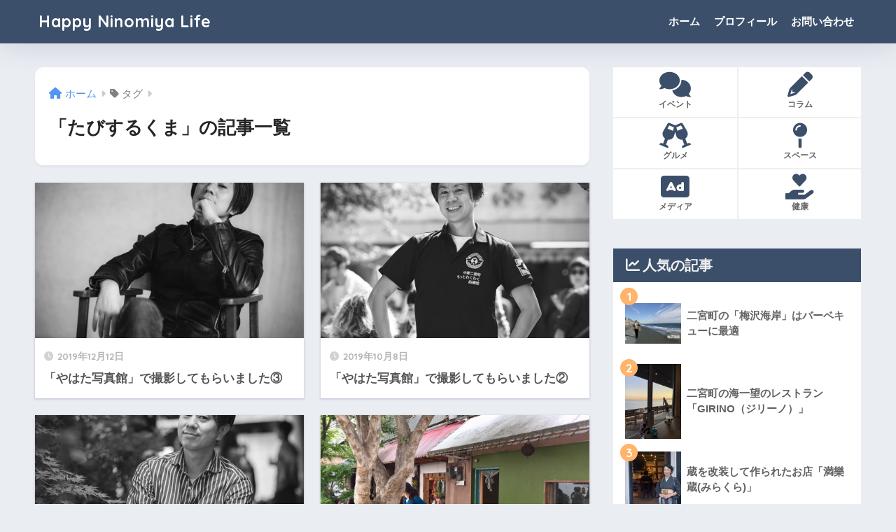

--- FILE ---
content_type: text/html; charset=UTF-8
request_url: https://ninomiya-life.com/tag/%E3%81%9F%E3%81%B3%E3%81%99%E3%82%8B%E3%81%8F%E3%81%BE
body_size: 18419
content:

<!DOCTYPE html>
<html lang="ja">
<head>
  <meta charset="utf-8">
  <meta http-equiv="X-UA-Compatible" content="IE=edge">
  <meta name="HandheldFriendly" content="True">
  <meta name="MobileOptimized" content="320">
  <meta name="viewport" content="width=device-width, initial-scale=1, viewport-fit=cover"/>
  <meta name="msapplication-TileColor" content="#3c4f6a">
  <meta name="theme-color" content="#3c4f6a">
  <link rel="pingback" href="https://ninomiya-life.com/xmlrpc.php">
  <title>「たびするくま」の記事一覧 | Happy Ninomiya Life</title>
<meta name='robots' content='max-image-preview:large' />
	<style>img:is([sizes="auto" i], [sizes^="auto," i]) { contain-intrinsic-size: 3000px 1500px }</style>
	<link rel='dns-prefetch' href='//www.googletagmanager.com' />
<link rel='dns-prefetch' href='//fonts.googleapis.com' />
<link rel='dns-prefetch' href='//use.fontawesome.com' />
<link rel="alternate" type="application/rss+xml" title="Happy Ninomiya Life &raquo; フィード" href="https://ninomiya-life.com/feed" />
<link rel="alternate" type="application/rss+xml" title="Happy Ninomiya Life &raquo; コメントフィード" href="https://ninomiya-life.com/comments/feed" />
<script type="text/javascript">
/* <![CDATA[ */
window._wpemojiSettings = {"baseUrl":"https:\/\/s.w.org\/images\/core\/emoji\/15.0.3\/72x72\/","ext":".png","svgUrl":"https:\/\/s.w.org\/images\/core\/emoji\/15.0.3\/svg\/","svgExt":".svg","source":{"concatemoji":"https:\/\/ninomiya-life.com\/wp-includes\/js\/wp-emoji-release.min.js?ver=6.7.4"}};
/*! This file is auto-generated */
!function(i,n){var o,s,e;function c(e){try{var t={supportTests:e,timestamp:(new Date).valueOf()};sessionStorage.setItem(o,JSON.stringify(t))}catch(e){}}function p(e,t,n){e.clearRect(0,0,e.canvas.width,e.canvas.height),e.fillText(t,0,0);var t=new Uint32Array(e.getImageData(0,0,e.canvas.width,e.canvas.height).data),r=(e.clearRect(0,0,e.canvas.width,e.canvas.height),e.fillText(n,0,0),new Uint32Array(e.getImageData(0,0,e.canvas.width,e.canvas.height).data));return t.every(function(e,t){return e===r[t]})}function u(e,t,n){switch(t){case"flag":return n(e,"\ud83c\udff3\ufe0f\u200d\u26a7\ufe0f","\ud83c\udff3\ufe0f\u200b\u26a7\ufe0f")?!1:!n(e,"\ud83c\uddfa\ud83c\uddf3","\ud83c\uddfa\u200b\ud83c\uddf3")&&!n(e,"\ud83c\udff4\udb40\udc67\udb40\udc62\udb40\udc65\udb40\udc6e\udb40\udc67\udb40\udc7f","\ud83c\udff4\u200b\udb40\udc67\u200b\udb40\udc62\u200b\udb40\udc65\u200b\udb40\udc6e\u200b\udb40\udc67\u200b\udb40\udc7f");case"emoji":return!n(e,"\ud83d\udc26\u200d\u2b1b","\ud83d\udc26\u200b\u2b1b")}return!1}function f(e,t,n){var r="undefined"!=typeof WorkerGlobalScope&&self instanceof WorkerGlobalScope?new OffscreenCanvas(300,150):i.createElement("canvas"),a=r.getContext("2d",{willReadFrequently:!0}),o=(a.textBaseline="top",a.font="600 32px Arial",{});return e.forEach(function(e){o[e]=t(a,e,n)}),o}function t(e){var t=i.createElement("script");t.src=e,t.defer=!0,i.head.appendChild(t)}"undefined"!=typeof Promise&&(o="wpEmojiSettingsSupports",s=["flag","emoji"],n.supports={everything:!0,everythingExceptFlag:!0},e=new Promise(function(e){i.addEventListener("DOMContentLoaded",e,{once:!0})}),new Promise(function(t){var n=function(){try{var e=JSON.parse(sessionStorage.getItem(o));if("object"==typeof e&&"number"==typeof e.timestamp&&(new Date).valueOf()<e.timestamp+604800&&"object"==typeof e.supportTests)return e.supportTests}catch(e){}return null}();if(!n){if("undefined"!=typeof Worker&&"undefined"!=typeof OffscreenCanvas&&"undefined"!=typeof URL&&URL.createObjectURL&&"undefined"!=typeof Blob)try{var e="postMessage("+f.toString()+"("+[JSON.stringify(s),u.toString(),p.toString()].join(",")+"));",r=new Blob([e],{type:"text/javascript"}),a=new Worker(URL.createObjectURL(r),{name:"wpTestEmojiSupports"});return void(a.onmessage=function(e){c(n=e.data),a.terminate(),t(n)})}catch(e){}c(n=f(s,u,p))}t(n)}).then(function(e){for(var t in e)n.supports[t]=e[t],n.supports.everything=n.supports.everything&&n.supports[t],"flag"!==t&&(n.supports.everythingExceptFlag=n.supports.everythingExceptFlag&&n.supports[t]);n.supports.everythingExceptFlag=n.supports.everythingExceptFlag&&!n.supports.flag,n.DOMReady=!1,n.readyCallback=function(){n.DOMReady=!0}}).then(function(){return e}).then(function(){var e;n.supports.everything||(n.readyCallback(),(e=n.source||{}).concatemoji?t(e.concatemoji):e.wpemoji&&e.twemoji&&(t(e.twemoji),t(e.wpemoji)))}))}((window,document),window._wpemojiSettings);
/* ]]> */
</script>
<link rel='stylesheet' id='sng-stylesheet-css' href='https://ninomiya-life.com/wp-content/themes/sango-theme/style.css?version=3.6.32' type='text/css' media='all' />
<link rel='stylesheet' id='sng-option-css' href='https://ninomiya-life.com/wp-content/themes/sango-theme/entry-option.css?version=3.6.32' type='text/css' media='all' />
<link rel='stylesheet' id='sng-old-css-css' href='https://ninomiya-life.com/wp-content/themes/sango-theme/style-old.css?version=3.6.32' type='text/css' media='all' />
<link rel='stylesheet' id='sango_theme_gutenberg-style-css' href='https://ninomiya-life.com/wp-content/themes/sango-theme/library/gutenberg/dist/build/style-blocks.css?version=3.6.32' type='text/css' media='all' />
<style id='sango_theme_gutenberg-style-inline-css' type='text/css'>
:root{--sgb-main-color:#3c4f6a;--sgb-pastel-color:#f9f9f9;--sgb-accent-color:#ffb36b;--sgb-widget-title-color:#f1f1f1;--sgb-widget-title-bg-color:#3c4f6a;--sgb-bg-color:#eaedf2;--wp--preset--color--sango-main:var(--sgb-main-color);--wp--preset--color--sango-pastel:var(--sgb-pastel-color);--wp--preset--color--sango-accent:var(--sgb-accent-color)}
</style>
<link rel='stylesheet' id='sng-googlefonts-css' href='https://fonts.googleapis.com/css?family=Quicksand%3A500%2C700&#038;display=swap' type='text/css' media='all' />
<link rel='stylesheet' id='sng-fontawesome-css' href='https://use.fontawesome.com/releases/v6.1.1/css/all.css' type='text/css' media='all' />
<style id='wp-emoji-styles-inline-css' type='text/css'>

	img.wp-smiley, img.emoji {
		display: inline !important;
		border: none !important;
		box-shadow: none !important;
		height: 1em !important;
		width: 1em !important;
		margin: 0 0.07em !important;
		vertical-align: -0.1em !important;
		background: none !important;
		padding: 0 !important;
	}
</style>
<link rel='stylesheet' id='wp-block-library-css' href='https://ninomiya-life.com/wp-includes/css/dist/block-library/style.min.css?ver=6.7.4' type='text/css' media='all' />
<style id='global-styles-inline-css' type='text/css'>
:root{--wp--preset--aspect-ratio--square: 1;--wp--preset--aspect-ratio--4-3: 4/3;--wp--preset--aspect-ratio--3-4: 3/4;--wp--preset--aspect-ratio--3-2: 3/2;--wp--preset--aspect-ratio--2-3: 2/3;--wp--preset--aspect-ratio--16-9: 16/9;--wp--preset--aspect-ratio--9-16: 9/16;--wp--preset--color--black: #000000;--wp--preset--color--cyan-bluish-gray: #abb8c3;--wp--preset--color--white: #ffffff;--wp--preset--color--pale-pink: #f78da7;--wp--preset--color--vivid-red: #cf2e2e;--wp--preset--color--luminous-vivid-orange: #ff6900;--wp--preset--color--luminous-vivid-amber: #fcb900;--wp--preset--color--light-green-cyan: #7bdcb5;--wp--preset--color--vivid-green-cyan: #00d084;--wp--preset--color--pale-cyan-blue: #8ed1fc;--wp--preset--color--vivid-cyan-blue: #0693e3;--wp--preset--color--vivid-purple: #9b51e0;--wp--preset--color--sango-main: var(--sgb-main-color);--wp--preset--color--sango-pastel: var(--sgb-pastel-color);--wp--preset--color--sango-accent: var(--sgb-accent-color);--wp--preset--color--sango-blue: #009EF3;--wp--preset--color--sango-orange: #ffb36b;--wp--preset--color--sango-red: #f88080;--wp--preset--color--sango-green: #90d581;--wp--preset--color--sango-black: #333;--wp--preset--color--sango-gray: gray;--wp--preset--color--sango-silver: whitesmoke;--wp--preset--color--sango-light-blue: #b4e0fa;--wp--preset--color--sango-light-red: #ffebeb;--wp--preset--color--sango-light-orange: #fff9e6;--wp--preset--gradient--vivid-cyan-blue-to-vivid-purple: linear-gradient(135deg,rgba(6,147,227,1) 0%,rgb(155,81,224) 100%);--wp--preset--gradient--light-green-cyan-to-vivid-green-cyan: linear-gradient(135deg,rgb(122,220,180) 0%,rgb(0,208,130) 100%);--wp--preset--gradient--luminous-vivid-amber-to-luminous-vivid-orange: linear-gradient(135deg,rgba(252,185,0,1) 0%,rgba(255,105,0,1) 100%);--wp--preset--gradient--luminous-vivid-orange-to-vivid-red: linear-gradient(135deg,rgba(255,105,0,1) 0%,rgb(207,46,46) 100%);--wp--preset--gradient--very-light-gray-to-cyan-bluish-gray: linear-gradient(135deg,rgb(238,238,238) 0%,rgb(169,184,195) 100%);--wp--preset--gradient--cool-to-warm-spectrum: linear-gradient(135deg,rgb(74,234,220) 0%,rgb(151,120,209) 20%,rgb(207,42,186) 40%,rgb(238,44,130) 60%,rgb(251,105,98) 80%,rgb(254,248,76) 100%);--wp--preset--gradient--blush-light-purple: linear-gradient(135deg,rgb(255,206,236) 0%,rgb(152,150,240) 100%);--wp--preset--gradient--blush-bordeaux: linear-gradient(135deg,rgb(254,205,165) 0%,rgb(254,45,45) 50%,rgb(107,0,62) 100%);--wp--preset--gradient--luminous-dusk: linear-gradient(135deg,rgb(255,203,112) 0%,rgb(199,81,192) 50%,rgb(65,88,208) 100%);--wp--preset--gradient--pale-ocean: linear-gradient(135deg,rgb(255,245,203) 0%,rgb(182,227,212) 50%,rgb(51,167,181) 100%);--wp--preset--gradient--electric-grass: linear-gradient(135deg,rgb(202,248,128) 0%,rgb(113,206,126) 100%);--wp--preset--gradient--midnight: linear-gradient(135deg,rgb(2,3,129) 0%,rgb(40,116,252) 100%);--wp--preset--font-size--small: 13px;--wp--preset--font-size--medium: 20px;--wp--preset--font-size--large: 36px;--wp--preset--font-size--x-large: 42px;--wp--preset--font-family--default: "Helvetica", "Arial", "Hiragino Kaku Gothic ProN", "Hiragino Sans", YuGothic, "Yu Gothic", "メイリオ", Meiryo, sans-serif;--wp--preset--font-family--notosans: "Noto Sans JP", var(--wp--preset--font-family--default);--wp--preset--font-family--mplusrounded: "M PLUS Rounded 1c", var(--wp--preset--font-family--default);--wp--preset--font-family--dfont: "Quicksand", var(--wp--preset--font-family--default);--wp--preset--spacing--20: 0.44rem;--wp--preset--spacing--30: 0.67rem;--wp--preset--spacing--40: 1rem;--wp--preset--spacing--50: 1.5rem;--wp--preset--spacing--60: 2.25rem;--wp--preset--spacing--70: 3.38rem;--wp--preset--spacing--80: 5.06rem;--wp--preset--shadow--natural: 6px 6px 9px rgba(0, 0, 0, 0.2);--wp--preset--shadow--deep: 12px 12px 50px rgba(0, 0, 0, 0.4);--wp--preset--shadow--sharp: 6px 6px 0px rgba(0, 0, 0, 0.2);--wp--preset--shadow--outlined: 6px 6px 0px -3px rgba(255, 255, 255, 1), 6px 6px rgba(0, 0, 0, 1);--wp--preset--shadow--crisp: 6px 6px 0px rgba(0, 0, 0, 1);--wp--custom--wrap--width: 92%;--wp--custom--wrap--default-width: 800px;--wp--custom--wrap--content-width: 1180px;--wp--custom--wrap--max-width: var(--wp--custom--wrap--content-width);--wp--custom--wrap--side: 30%;--wp--custom--wrap--gap: 2em;--wp--custom--wrap--mobile--padding: 15px;--wp--custom--shadow--large: 0 15px 30px -7px rgba(0, 12, 66, 0.15 );--wp--custom--shadow--large-hover: 0 40px 50px -15px rgba(0, 12, 66, 0.2 );--wp--custom--shadow--medium: 0 6px 13px -3px rgba(0, 12, 66, 0.1), 0 0px 1px rgba(0,30,100, 0.1 );--wp--custom--shadow--medium-hover: 0 12px 45px -9px rgb(0 0 0 / 23%);--wp--custom--shadow--solid: 0 1px 2px 0 rgba(24, 44, 84, 0.1), 0 1px 3px 1px rgba(24, 44, 84, 0.1);--wp--custom--shadow--solid-hover: 0 2px 4px 0 rgba(24, 44, 84, 0.1), 0 2px 8px 0 rgba(24, 44, 84, 0.1);--wp--custom--shadow--small: 0 2px 4px #4385bb12;--wp--custom--rounded--medium: 12px;--wp--custom--rounded--small: 6px;--wp--custom--widget--padding-horizontal: 18px;--wp--custom--widget--padding-vertical: 6px;--wp--custom--widget--icon-margin: 6px;--wp--custom--widget--gap: 2.5em;--wp--custom--entry--gap: 1.5rem;--wp--custom--entry--gap-mobile: 1rem;--wp--custom--entry--border-color: #eaedf2;--wp--custom--animation--fade-in: fadeIn 0.7s ease 0s 1 normal;--wp--custom--animation--header: fadeHeader 1s ease 0s 1 normal;--wp--custom--transition--default: 0.3s ease-in-out;--wp--custom--totop--opacity: 0.6;--wp--custom--totop--right: 18px;--wp--custom--totop--bottom: 20px;--wp--custom--totop--mobile--right: 15px;--wp--custom--totop--mobile--bottom: 10px;--wp--custom--toc--button--opacity: 0.6;--wp--custom--footer--column-gap: 40px;}:root { --wp--style--global--content-size: 900px;--wp--style--global--wide-size: 980px; }:where(body) { margin: 0; }.wp-site-blocks > .alignleft { float: left; margin-right: 2em; }.wp-site-blocks > .alignright { float: right; margin-left: 2em; }.wp-site-blocks > .aligncenter { justify-content: center; margin-left: auto; margin-right: auto; }:where(.wp-site-blocks) > * { margin-block-start: 1.5rem; margin-block-end: 0; }:where(.wp-site-blocks) > :first-child { margin-block-start: 0; }:where(.wp-site-blocks) > :last-child { margin-block-end: 0; }:root { --wp--style--block-gap: 1.5rem; }:root :where(.is-layout-flow) > :first-child{margin-block-start: 0;}:root :where(.is-layout-flow) > :last-child{margin-block-end: 0;}:root :where(.is-layout-flow) > *{margin-block-start: 1.5rem;margin-block-end: 0;}:root :where(.is-layout-constrained) > :first-child{margin-block-start: 0;}:root :where(.is-layout-constrained) > :last-child{margin-block-end: 0;}:root :where(.is-layout-constrained) > *{margin-block-start: 1.5rem;margin-block-end: 0;}:root :where(.is-layout-flex){gap: 1.5rem;}:root :where(.is-layout-grid){gap: 1.5rem;}.is-layout-flow > .alignleft{float: left;margin-inline-start: 0;margin-inline-end: 2em;}.is-layout-flow > .alignright{float: right;margin-inline-start: 2em;margin-inline-end: 0;}.is-layout-flow > .aligncenter{margin-left: auto !important;margin-right: auto !important;}.is-layout-constrained > .alignleft{float: left;margin-inline-start: 0;margin-inline-end: 2em;}.is-layout-constrained > .alignright{float: right;margin-inline-start: 2em;margin-inline-end: 0;}.is-layout-constrained > .aligncenter{margin-left: auto !important;margin-right: auto !important;}.is-layout-constrained > :where(:not(.alignleft):not(.alignright):not(.alignfull)){max-width: var(--wp--style--global--content-size);margin-left: auto !important;margin-right: auto !important;}.is-layout-constrained > .alignwide{max-width: var(--wp--style--global--wide-size);}body .is-layout-flex{display: flex;}.is-layout-flex{flex-wrap: wrap;align-items: center;}.is-layout-flex > :is(*, div){margin: 0;}body .is-layout-grid{display: grid;}.is-layout-grid > :is(*, div){margin: 0;}body{font-family: var(--sgb-font-family);padding-top: 0px;padding-right: 0px;padding-bottom: 0px;padding-left: 0px;}a:where(:not(.wp-element-button)){text-decoration: underline;}:root :where(.wp-element-button, .wp-block-button__link){background-color: #32373c;border-width: 0;color: #fff;font-family: inherit;font-size: inherit;line-height: inherit;padding: calc(0.667em + 2px) calc(1.333em + 2px);text-decoration: none;}.has-black-color{color: var(--wp--preset--color--black) !important;}.has-cyan-bluish-gray-color{color: var(--wp--preset--color--cyan-bluish-gray) !important;}.has-white-color{color: var(--wp--preset--color--white) !important;}.has-pale-pink-color{color: var(--wp--preset--color--pale-pink) !important;}.has-vivid-red-color{color: var(--wp--preset--color--vivid-red) !important;}.has-luminous-vivid-orange-color{color: var(--wp--preset--color--luminous-vivid-orange) !important;}.has-luminous-vivid-amber-color{color: var(--wp--preset--color--luminous-vivid-amber) !important;}.has-light-green-cyan-color{color: var(--wp--preset--color--light-green-cyan) !important;}.has-vivid-green-cyan-color{color: var(--wp--preset--color--vivid-green-cyan) !important;}.has-pale-cyan-blue-color{color: var(--wp--preset--color--pale-cyan-blue) !important;}.has-vivid-cyan-blue-color{color: var(--wp--preset--color--vivid-cyan-blue) !important;}.has-vivid-purple-color{color: var(--wp--preset--color--vivid-purple) !important;}.has-sango-main-color{color: var(--wp--preset--color--sango-main) !important;}.has-sango-pastel-color{color: var(--wp--preset--color--sango-pastel) !important;}.has-sango-accent-color{color: var(--wp--preset--color--sango-accent) !important;}.has-sango-blue-color{color: var(--wp--preset--color--sango-blue) !important;}.has-sango-orange-color{color: var(--wp--preset--color--sango-orange) !important;}.has-sango-red-color{color: var(--wp--preset--color--sango-red) !important;}.has-sango-green-color{color: var(--wp--preset--color--sango-green) !important;}.has-sango-black-color{color: var(--wp--preset--color--sango-black) !important;}.has-sango-gray-color{color: var(--wp--preset--color--sango-gray) !important;}.has-sango-silver-color{color: var(--wp--preset--color--sango-silver) !important;}.has-sango-light-blue-color{color: var(--wp--preset--color--sango-light-blue) !important;}.has-sango-light-red-color{color: var(--wp--preset--color--sango-light-red) !important;}.has-sango-light-orange-color{color: var(--wp--preset--color--sango-light-orange) !important;}.has-black-background-color{background-color: var(--wp--preset--color--black) !important;}.has-cyan-bluish-gray-background-color{background-color: var(--wp--preset--color--cyan-bluish-gray) !important;}.has-white-background-color{background-color: var(--wp--preset--color--white) !important;}.has-pale-pink-background-color{background-color: var(--wp--preset--color--pale-pink) !important;}.has-vivid-red-background-color{background-color: var(--wp--preset--color--vivid-red) !important;}.has-luminous-vivid-orange-background-color{background-color: var(--wp--preset--color--luminous-vivid-orange) !important;}.has-luminous-vivid-amber-background-color{background-color: var(--wp--preset--color--luminous-vivid-amber) !important;}.has-light-green-cyan-background-color{background-color: var(--wp--preset--color--light-green-cyan) !important;}.has-vivid-green-cyan-background-color{background-color: var(--wp--preset--color--vivid-green-cyan) !important;}.has-pale-cyan-blue-background-color{background-color: var(--wp--preset--color--pale-cyan-blue) !important;}.has-vivid-cyan-blue-background-color{background-color: var(--wp--preset--color--vivid-cyan-blue) !important;}.has-vivid-purple-background-color{background-color: var(--wp--preset--color--vivid-purple) !important;}.has-sango-main-background-color{background-color: var(--wp--preset--color--sango-main) !important;}.has-sango-pastel-background-color{background-color: var(--wp--preset--color--sango-pastel) !important;}.has-sango-accent-background-color{background-color: var(--wp--preset--color--sango-accent) !important;}.has-sango-blue-background-color{background-color: var(--wp--preset--color--sango-blue) !important;}.has-sango-orange-background-color{background-color: var(--wp--preset--color--sango-orange) !important;}.has-sango-red-background-color{background-color: var(--wp--preset--color--sango-red) !important;}.has-sango-green-background-color{background-color: var(--wp--preset--color--sango-green) !important;}.has-sango-black-background-color{background-color: var(--wp--preset--color--sango-black) !important;}.has-sango-gray-background-color{background-color: var(--wp--preset--color--sango-gray) !important;}.has-sango-silver-background-color{background-color: var(--wp--preset--color--sango-silver) !important;}.has-sango-light-blue-background-color{background-color: var(--wp--preset--color--sango-light-blue) !important;}.has-sango-light-red-background-color{background-color: var(--wp--preset--color--sango-light-red) !important;}.has-sango-light-orange-background-color{background-color: var(--wp--preset--color--sango-light-orange) !important;}.has-black-border-color{border-color: var(--wp--preset--color--black) !important;}.has-cyan-bluish-gray-border-color{border-color: var(--wp--preset--color--cyan-bluish-gray) !important;}.has-white-border-color{border-color: var(--wp--preset--color--white) !important;}.has-pale-pink-border-color{border-color: var(--wp--preset--color--pale-pink) !important;}.has-vivid-red-border-color{border-color: var(--wp--preset--color--vivid-red) !important;}.has-luminous-vivid-orange-border-color{border-color: var(--wp--preset--color--luminous-vivid-orange) !important;}.has-luminous-vivid-amber-border-color{border-color: var(--wp--preset--color--luminous-vivid-amber) !important;}.has-light-green-cyan-border-color{border-color: var(--wp--preset--color--light-green-cyan) !important;}.has-vivid-green-cyan-border-color{border-color: var(--wp--preset--color--vivid-green-cyan) !important;}.has-pale-cyan-blue-border-color{border-color: var(--wp--preset--color--pale-cyan-blue) !important;}.has-vivid-cyan-blue-border-color{border-color: var(--wp--preset--color--vivid-cyan-blue) !important;}.has-vivid-purple-border-color{border-color: var(--wp--preset--color--vivid-purple) !important;}.has-sango-main-border-color{border-color: var(--wp--preset--color--sango-main) !important;}.has-sango-pastel-border-color{border-color: var(--wp--preset--color--sango-pastel) !important;}.has-sango-accent-border-color{border-color: var(--wp--preset--color--sango-accent) !important;}.has-sango-blue-border-color{border-color: var(--wp--preset--color--sango-blue) !important;}.has-sango-orange-border-color{border-color: var(--wp--preset--color--sango-orange) !important;}.has-sango-red-border-color{border-color: var(--wp--preset--color--sango-red) !important;}.has-sango-green-border-color{border-color: var(--wp--preset--color--sango-green) !important;}.has-sango-black-border-color{border-color: var(--wp--preset--color--sango-black) !important;}.has-sango-gray-border-color{border-color: var(--wp--preset--color--sango-gray) !important;}.has-sango-silver-border-color{border-color: var(--wp--preset--color--sango-silver) !important;}.has-sango-light-blue-border-color{border-color: var(--wp--preset--color--sango-light-blue) !important;}.has-sango-light-red-border-color{border-color: var(--wp--preset--color--sango-light-red) !important;}.has-sango-light-orange-border-color{border-color: var(--wp--preset--color--sango-light-orange) !important;}.has-vivid-cyan-blue-to-vivid-purple-gradient-background{background: var(--wp--preset--gradient--vivid-cyan-blue-to-vivid-purple) !important;}.has-light-green-cyan-to-vivid-green-cyan-gradient-background{background: var(--wp--preset--gradient--light-green-cyan-to-vivid-green-cyan) !important;}.has-luminous-vivid-amber-to-luminous-vivid-orange-gradient-background{background: var(--wp--preset--gradient--luminous-vivid-amber-to-luminous-vivid-orange) !important;}.has-luminous-vivid-orange-to-vivid-red-gradient-background{background: var(--wp--preset--gradient--luminous-vivid-orange-to-vivid-red) !important;}.has-very-light-gray-to-cyan-bluish-gray-gradient-background{background: var(--wp--preset--gradient--very-light-gray-to-cyan-bluish-gray) !important;}.has-cool-to-warm-spectrum-gradient-background{background: var(--wp--preset--gradient--cool-to-warm-spectrum) !important;}.has-blush-light-purple-gradient-background{background: var(--wp--preset--gradient--blush-light-purple) !important;}.has-blush-bordeaux-gradient-background{background: var(--wp--preset--gradient--blush-bordeaux) !important;}.has-luminous-dusk-gradient-background{background: var(--wp--preset--gradient--luminous-dusk) !important;}.has-pale-ocean-gradient-background{background: var(--wp--preset--gradient--pale-ocean) !important;}.has-electric-grass-gradient-background{background: var(--wp--preset--gradient--electric-grass) !important;}.has-midnight-gradient-background{background: var(--wp--preset--gradient--midnight) !important;}.has-small-font-size{font-size: var(--wp--preset--font-size--small) !important;}.has-medium-font-size{font-size: var(--wp--preset--font-size--medium) !important;}.has-large-font-size{font-size: var(--wp--preset--font-size--large) !important;}.has-x-large-font-size{font-size: var(--wp--preset--font-size--x-large) !important;}.has-default-font-family{font-family: var(--wp--preset--font-family--default) !important;}.has-notosans-font-family{font-family: var(--wp--preset--font-family--notosans) !important;}.has-mplusrounded-font-family{font-family: var(--wp--preset--font-family--mplusrounded) !important;}.has-dfont-font-family{font-family: var(--wp--preset--font-family--dfont) !important;}
:root :where(.wp-block-button .wp-block-button__link){background-color: var(--wp--preset--color--sango-main);border-radius: var(--wp--custom--rounded--medium);color: #fff;font-size: 18px;font-weight: 600;padding-top: 0.4em;padding-right: 1.3em;padding-bottom: 0.4em;padding-left: 1.3em;}
:root :where(.wp-block-pullquote){font-size: 1.5em;line-height: 1.6;}
</style>
<link rel='stylesheet' id='contact-form-7-css' href='https://ninomiya-life.com/wp-content/plugins/contact-form-7/includes/css/styles.css' type='text/css' media='all' />
<style id='akismet-widget-style-inline-css' type='text/css'>

			.a-stats {
				--akismet-color-mid-green: #357b49;
				--akismet-color-white: #fff;
				--akismet-color-light-grey: #f6f7f7;

				max-width: 350px;
				width: auto;
			}

			.a-stats * {
				all: unset;
				box-sizing: border-box;
			}

			.a-stats strong {
				font-weight: 600;
			}

			.a-stats a.a-stats__link,
			.a-stats a.a-stats__link:visited,
			.a-stats a.a-stats__link:active {
				background: var(--akismet-color-mid-green);
				border: none;
				box-shadow: none;
				border-radius: 8px;
				color: var(--akismet-color-white);
				cursor: pointer;
				display: block;
				font-family: -apple-system, BlinkMacSystemFont, 'Segoe UI', 'Roboto', 'Oxygen-Sans', 'Ubuntu', 'Cantarell', 'Helvetica Neue', sans-serif;
				font-weight: 500;
				padding: 12px;
				text-align: center;
				text-decoration: none;
				transition: all 0.2s ease;
			}

			/* Extra specificity to deal with TwentyTwentyOne focus style */
			.widget .a-stats a.a-stats__link:focus {
				background: var(--akismet-color-mid-green);
				color: var(--akismet-color-white);
				text-decoration: none;
			}

			.a-stats a.a-stats__link:hover {
				filter: brightness(110%);
				box-shadow: 0 4px 12px rgba(0, 0, 0, 0.06), 0 0 2px rgba(0, 0, 0, 0.16);
			}

			.a-stats .count {
				color: var(--akismet-color-white);
				display: block;
				font-size: 1.5em;
				line-height: 1.4;
				padding: 0 13px;
				white-space: nowrap;
			}
		
</style>
<script type="text/javascript" src="https://ninomiya-life.com/wp-includes/js/jquery/jquery.min.js?ver=3.7.1" id="jquery-core-js"></script>
<script type="text/javascript" src="https://ninomiya-life.com/wp-includes/js/jquery/jquery-migrate.min.js?ver=3.4.1" id="jquery-migrate-js"></script>

<!-- Site Kit によって追加された Google タグ（gtag.js）スニペット -->

<!-- Google アナリティクス スニペット (Site Kit が追加) -->
<script type="text/javascript" src="https://www.googletagmanager.com/gtag/js?id=G-RMXPQL7N52" id="google_gtagjs-js" async></script>
<script type="text/javascript" id="google_gtagjs-js-after">
/* <![CDATA[ */
window.dataLayer = window.dataLayer || [];function gtag(){dataLayer.push(arguments);}
gtag("set","linker",{"domains":["ninomiya-life.com"]});
gtag("js", new Date());
gtag("set", "developer_id.dZTNiMT", true);
gtag("config", "G-RMXPQL7N52");
/* ]]> */
</script>

<!-- Site Kit によって追加された終了 Google タグ（gtag.js）スニペット -->
<link rel="https://api.w.org/" href="https://ninomiya-life.com/wp-json/" /><link rel="alternate" title="JSON" type="application/json" href="https://ninomiya-life.com/wp-json/wp/v2/tags/27" /><link rel="EditURI" type="application/rsd+xml" title="RSD" href="https://ninomiya-life.com/xmlrpc.php?rsd" />
<meta name="generator" content="Site Kit by Google 1.148.0" /><meta name="robots" content="noindex,follow" /><meta property="og:title" content="たびするくま" />
<meta property="og:description" content="" />
<meta property="og:type" content="article" />
<meta property="og:url" content="https://ninomiya-life.com/yahata-photo3" />
<meta property="og:image" content="https://ninomiya-life.com/wp-content/themes/sango-theme/library/images/default.jpg" />
<meta name="thumbnail" content="https://ninomiya-life.com/wp-content/themes/sango-theme/library/images/default.jpg" />
<meta property="og:site_name" content="Happy Ninomiya Life" />
<meta name="twitter:card" content="summary_large_image" />
<style type="text/css">.saboxplugin-wrap{-webkit-box-sizing:border-box;-moz-box-sizing:border-box;-ms-box-sizing:border-box;box-sizing:border-box;border:1px solid #eee;width:100%;clear:both;display:block;overflow:hidden;word-wrap:break-word;position:relative}.saboxplugin-wrap .saboxplugin-gravatar{float:left;padding:0 20px 20px 20px}.saboxplugin-wrap .saboxplugin-gravatar img{max-width:100px;height:auto;border-radius:0;}.saboxplugin-wrap .saboxplugin-authorname{font-size:18px;line-height:1;margin:20px 0 0 20px;display:block}.saboxplugin-wrap .saboxplugin-authorname a{text-decoration:none}.saboxplugin-wrap .saboxplugin-authorname a:focus{outline:0}.saboxplugin-wrap .saboxplugin-desc{display:block;margin:5px 20px}.saboxplugin-wrap .saboxplugin-desc a{text-decoration:underline}.saboxplugin-wrap .saboxplugin-desc p{margin:5px 0 12px}.saboxplugin-wrap .saboxplugin-web{margin:0 20px 15px;text-align:left}.saboxplugin-wrap .sab-web-position{text-align:right}.saboxplugin-wrap .saboxplugin-web a{color:#ccc;text-decoration:none}.saboxplugin-wrap .saboxplugin-socials{position:relative;display:block;background:#fcfcfc;padding:5px;border-top:1px solid #eee}.saboxplugin-wrap .saboxplugin-socials a svg{width:20px;height:20px}.saboxplugin-wrap .saboxplugin-socials a svg .st2{fill:#fff; transform-origin:center center;}.saboxplugin-wrap .saboxplugin-socials a svg .st1{fill:rgba(0,0,0,.3)}.saboxplugin-wrap .saboxplugin-socials a:hover{opacity:.8;-webkit-transition:opacity .4s;-moz-transition:opacity .4s;-o-transition:opacity .4s;transition:opacity .4s;box-shadow:none!important;-webkit-box-shadow:none!important}.saboxplugin-wrap .saboxplugin-socials .saboxplugin-icon-color{box-shadow:none;padding:0;border:0;-webkit-transition:opacity .4s;-moz-transition:opacity .4s;-o-transition:opacity .4s;transition:opacity .4s;display:inline-block;color:#fff;font-size:0;text-decoration:inherit;margin:5px;-webkit-border-radius:0;-moz-border-radius:0;-ms-border-radius:0;-o-border-radius:0;border-radius:0;overflow:hidden}.saboxplugin-wrap .saboxplugin-socials .saboxplugin-icon-grey{text-decoration:inherit;box-shadow:none;position:relative;display:-moz-inline-stack;display:inline-block;vertical-align:middle;zoom:1;margin:10px 5px;color:#444;fill:#444}.clearfix:after,.clearfix:before{content:' ';display:table;line-height:0;clear:both}.ie7 .clearfix{zoom:1}.saboxplugin-socials.sabox-colored .saboxplugin-icon-color .sab-twitch{border-color:#38245c}.saboxplugin-socials.sabox-colored .saboxplugin-icon-color .sab-addthis{border-color:#e91c00}.saboxplugin-socials.sabox-colored .saboxplugin-icon-color .sab-behance{border-color:#003eb0}.saboxplugin-socials.sabox-colored .saboxplugin-icon-color .sab-delicious{border-color:#06c}.saboxplugin-socials.sabox-colored .saboxplugin-icon-color .sab-deviantart{border-color:#036824}.saboxplugin-socials.sabox-colored .saboxplugin-icon-color .sab-digg{border-color:#00327c}.saboxplugin-socials.sabox-colored .saboxplugin-icon-color .sab-dribbble{border-color:#ba1655}.saboxplugin-socials.sabox-colored .saboxplugin-icon-color .sab-facebook{border-color:#1e2e4f}.saboxplugin-socials.sabox-colored .saboxplugin-icon-color .sab-flickr{border-color:#003576}.saboxplugin-socials.sabox-colored .saboxplugin-icon-color .sab-github{border-color:#264874}.saboxplugin-socials.sabox-colored .saboxplugin-icon-color .sab-google{border-color:#0b51c5}.saboxplugin-socials.sabox-colored .saboxplugin-icon-color .sab-googleplus{border-color:#96271a}.saboxplugin-socials.sabox-colored .saboxplugin-icon-color .sab-html5{border-color:#902e13}.saboxplugin-socials.sabox-colored .saboxplugin-icon-color .sab-instagram{border-color:#1630aa}.saboxplugin-socials.sabox-colored .saboxplugin-icon-color .sab-linkedin{border-color:#00344f}.saboxplugin-socials.sabox-colored .saboxplugin-icon-color .sab-pinterest{border-color:#5b040e}.saboxplugin-socials.sabox-colored .saboxplugin-icon-color .sab-reddit{border-color:#992900}.saboxplugin-socials.sabox-colored .saboxplugin-icon-color .sab-rss{border-color:#a43b0a}.saboxplugin-socials.sabox-colored .saboxplugin-icon-color .sab-sharethis{border-color:#5d8420}.saboxplugin-socials.sabox-colored .saboxplugin-icon-color .sab-skype{border-color:#00658a}.saboxplugin-socials.sabox-colored .saboxplugin-icon-color .sab-soundcloud{border-color:#995200}.saboxplugin-socials.sabox-colored .saboxplugin-icon-color .sab-spotify{border-color:#0f612c}.saboxplugin-socials.sabox-colored .saboxplugin-icon-color .sab-stackoverflow{border-color:#a95009}.saboxplugin-socials.sabox-colored .saboxplugin-icon-color .sab-steam{border-color:#006388}.saboxplugin-socials.sabox-colored .saboxplugin-icon-color .sab-user_email{border-color:#b84e05}.saboxplugin-socials.sabox-colored .saboxplugin-icon-color .sab-stumbleUpon{border-color:#9b280e}.saboxplugin-socials.sabox-colored .saboxplugin-icon-color .sab-tumblr{border-color:#10151b}.saboxplugin-socials.sabox-colored .saboxplugin-icon-color .sab-twitter{border-color:#0967a0}.saboxplugin-socials.sabox-colored .saboxplugin-icon-color .sab-vimeo{border-color:#0d7091}.saboxplugin-socials.sabox-colored .saboxplugin-icon-color .sab-windows{border-color:#003f71}.saboxplugin-socials.sabox-colored .saboxplugin-icon-color .sab-whatsapp{border-color:#003f71}.saboxplugin-socials.sabox-colored .saboxplugin-icon-color .sab-wordpress{border-color:#0f3647}.saboxplugin-socials.sabox-colored .saboxplugin-icon-color .sab-yahoo{border-color:#14002d}.saboxplugin-socials.sabox-colored .saboxplugin-icon-color .sab-youtube{border-color:#900}.saboxplugin-socials.sabox-colored .saboxplugin-icon-color .sab-xing{border-color:#000202}.saboxplugin-socials.sabox-colored .saboxplugin-icon-color .sab-mixcloud{border-color:#2475a0}.saboxplugin-socials.sabox-colored .saboxplugin-icon-color .sab-vk{border-color:#243549}.saboxplugin-socials.sabox-colored .saboxplugin-icon-color .sab-medium{border-color:#00452c}.saboxplugin-socials.sabox-colored .saboxplugin-icon-color .sab-quora{border-color:#420e00}.saboxplugin-socials.sabox-colored .saboxplugin-icon-color .sab-meetup{border-color:#9b181c}.saboxplugin-socials.sabox-colored .saboxplugin-icon-color .sab-goodreads{border-color:#000}.saboxplugin-socials.sabox-colored .saboxplugin-icon-color .sab-snapchat{border-color:#999700}.saboxplugin-socials.sabox-colored .saboxplugin-icon-color .sab-500px{border-color:#00557f}.saboxplugin-socials.sabox-colored .saboxplugin-icon-color .sab-mastodont{border-color:#185886}.sabox-plus-item{margin-bottom:20px}@media screen and (max-width:480px){.saboxplugin-wrap{text-align:center}.saboxplugin-wrap .saboxplugin-gravatar{float:none;padding:20px 0;text-align:center;margin:0 auto;display:block}.saboxplugin-wrap .saboxplugin-gravatar img{float:none;display:inline-block;display:-moz-inline-stack;vertical-align:middle;zoom:1}.saboxplugin-wrap .saboxplugin-desc{margin:0 10px 20px;text-align:center}.saboxplugin-wrap .saboxplugin-authorname{text-align:center;margin:10px 0 20px}}body .saboxplugin-authorname a,body .saboxplugin-authorname a:hover{box-shadow:none;-webkit-box-shadow:none}a.sab-profile-edit{font-size:16px!important;line-height:1!important}.sab-edit-settings a,a.sab-profile-edit{color:#0073aa!important;box-shadow:none!important;-webkit-box-shadow:none!important}.sab-edit-settings{margin-right:15px;position:absolute;right:0;z-index:2;bottom:10px;line-height:20px}.sab-edit-settings i{margin-left:5px}.saboxplugin-socials{line-height:1!important}.rtl .saboxplugin-wrap .saboxplugin-gravatar{float:right}.rtl .saboxplugin-wrap .saboxplugin-authorname{display:flex;align-items:center}.rtl .saboxplugin-wrap .saboxplugin-authorname .sab-profile-edit{margin-right:10px}.rtl .sab-edit-settings{right:auto;left:0}img.sab-custom-avatar{max-width:75px;}.saboxplugin-wrap .saboxplugin-web a {color:#1e73be;}.saboxplugin-wrap {margin-top:48px; margin-bottom:0px; padding: 0px 0px }.saboxplugin-wrap .saboxplugin-authorname {font-size:18px; line-height:25px;}.saboxplugin-wrap .saboxplugin-desc p, .saboxplugin-wrap .saboxplugin-desc {font-size:12px !important; line-height:19px !important;}.saboxplugin-wrap .saboxplugin-web {font-size:14px;}.saboxplugin-wrap .saboxplugin-socials a svg {width:21px;height:21px;}</style><link rel="icon" href="https://ninomiya-life.com/wp-content/uploads/2018/01/cropped-favicon-1-32x32.png" sizes="32x32" />
<link rel="icon" href="https://ninomiya-life.com/wp-content/uploads/2018/01/cropped-favicon-1-192x192.png" sizes="192x192" />
<link rel="apple-touch-icon" href="https://ninomiya-life.com/wp-content/uploads/2018/01/cropped-favicon-1-180x180.png" />
<meta name="msapplication-TileImage" content="https://ninomiya-life.com/wp-content/uploads/2018/01/cropped-favicon-1-270x270.png" />
		<style type="text/css" id="wp-custom-css">
			.wp-block-group{background-color: #fff;
}

#toc_container p.toc_title{
	padding-left: 60px;

	.wp-block-tag-cloud{
		padding: 10px;
	}		</style>
		<style> a{color:#4f96f6}.header, .drawer__title{background-color:#3c4f6a}#logo a{color:#FFF}.desktop-nav li a , .mobile-nav li a, #drawer__open, .header-search__open, .drawer__title{color:#FFF}.drawer__title__close span, .drawer__title__close span:before{background:#FFF}.desktop-nav li:after{background:#FFF}.mobile-nav .current-menu-item{border-bottom-color:#FFF}.widgettitle, .sidebar .wp-block-group h2, .drawer .wp-block-group h2{color:#f1f1f1;background-color:#3c4f6a}#footer-menu a, .copyright{color:#FFF}#footer-menu{background-color:#3c4f6a}.footer{background-color:#e0e4eb}.footer, .footer a, .footer .widget ul li a{color:#3c3c3c}body{font-size:100%}@media only screen and (min-width:481px){body{font-size:107%}}@media only screen and (min-width:1030px){body{font-size:107%}}.totop{background:#009EF3}.header-info a{color:#FFF;background:linear-gradient(95deg, #738bff, #85e3ec)}.fixed-menu ul{background:#FFF}.fixed-menu a{color:#a2a7ab}.fixed-menu .current-menu-item a, .fixed-menu ul li a.active{color:#009EF3}.post-tab{background:#FFF}.post-tab > div{color:#a7a7a7}body{--sgb-font-family:var(--wp--preset--font-family--default)}#fixed_sidebar{top:0px}:target{scroll-margin-top:0px}</style></head>
<body class="archive tag tag-27 fa5 layout-squared parts-squared posts-squared">
    <div id="container"> 
          <header class="header">
            <div id="inner-header" class="wrap">
    <div id="logo" class="header-logo h1 dfont">
    <a href="https://ninomiya-life.com/" class="header-logo__link">
            Happy Ninomiya Life    </a>
  </div>
  <div class="header-search">
    <input type="checkbox" class="header-search__input" id="header-search-input" onclick="document.querySelector('.header-search__modal .searchform__input').focus()">
  <label class="header-search__close" for="header-search-input"></label>
  <div class="header-search__modal">
    <form role="search" method="get" class="searchform" action="https://ninomiya-life.com/">
  <div>
    <input type="search" class="searchform__input" name="s" value="" placeholder="検索" />
    <button type="submit" class="searchform__submit" aria-label="検索"><i class="fas fa-search" aria-hidden="true"></i></button>
  </div>
</form>  </div>
</div>  <nav class="desktop-nav clearfix"><ul id="menu-global_nav" class="menu"><li id="menu-item-3292" class="menu-item menu-item-type-custom menu-item-object-custom menu-item-home menu-item-3292"><a href="https://ninomiya-life.com">ホーム</a></li>
<li id="menu-item-3290" class="menu-item menu-item-type-post_type menu-item-object-page menu-item-3290"><a href="https://ninomiya-life.com/about">プロフィール</a></li>
<li id="menu-item-3291" class="menu-item menu-item-type-post_type menu-item-object-page menu-item-3291"><a href="https://ninomiya-life.com/contact">お問い合わせ</a></li>
</ul></nav></div>
    </header>
      <div id="content">
    <div id="inner-content" class="wrap">
      <main id="main" role="main">
        <div id="archive_header" class="archive-header">
  <nav id="breadcrumb" class="breadcrumb"><ul itemscope itemtype="http://schema.org/BreadcrumbList"><li itemprop="itemListElement" itemscope itemtype="http://schema.org/ListItem"><a href="https://ninomiya-life.com" itemprop="item"><span itemprop="name">ホーム</span></a><meta itemprop="position" content="1" /></li><li><i class="fa fa-tag"></i> タグ</li></ul></nav>      <h1>
      「たびするくま」の記事一覧    </h1>
    </div>    <div class="catpost-cards catpost-cards--column-2">
          <div class="c_linkto_wrap">
    <a class="c_linkto" href="https://ninomiya-life.com/yahata-photo3">
      <span class="c_linkto_img_wrap">
        <img src="https://ninomiya-life.com/wp-content/uploads/2019/12/ta2.jpg" alt="「やはた写真館」で撮影してもらいました③"  width="520" height="300" />
      </span>
      <div class="c_linkto_text">
        <time class="pubdate sng-link-time dfont" itemprop="datePublished" datetime="2019-12-12">2019年12月12日</time>        <h2>「やはた写真館」で撮影してもらいました③</h2>
      </div>
    </a>
        </div>
    <div class="c_linkto_wrap">
    <a class="c_linkto" href="https://ninomiya-life.com/yahatasan-2">
      <span class="c_linkto_img_wrap">
        <img src="https://ninomiya-life.com/wp-content/uploads/2019/10/72440391_1173582439504811_8135468550333661184_n.jpg" alt="「やはた写真館」で撮影してもらいました②"  width="520" height="300" />
      </span>
      <div class="c_linkto_text">
        <time class="pubdate sng-link-time dfont" itemprop="datePublished" datetime="2019-10-08">2019年10月8日</time>        <h2>「やはた写真館」で撮影してもらいました②</h2>
      </div>
    </a>
        </div>
    <div class="c_linkto_wrap">
    <a class="c_linkto" href="https://ninomiya-life.com/yahata-shasinkan">
      <span class="c_linkto_img_wrap">
        <img src="https://ninomiya-life.com/wp-content/uploads/2019/06/jun600.jpg" alt="「やはた写真館」で撮影してもらいました①"  width="520" height="300" />
      </span>
      <div class="c_linkto_text">
        <time class="pubdate sng-link-time dfont" itemprop="datePublished" datetime="2019-06-10">2019年6月10日</time>        <h2>「やはた写真館」で撮影してもらいました①</h2>
      </div>
    </a>
        </div>
    <div class="c_linkto_wrap">
    <a class="c_linkto" href="https://ninomiya-life.com/urakuma2019gw">
      <span class="c_linkto_img_wrap">
        <img src="https://ninomiya-life.com/wp-content/uploads/2019/04/1-2.jpg" alt="5月6日の「超うらくま」の様子"  width="520" height="300" />
      </span>
      <div class="c_linkto_text">
        <time class="pubdate sng-link-time dfont" itemprop="datePublished" datetime="2019-04-23">2019年4月23日</time>        <h2>5月6日の「超うらくま」の様子</h2>
      </div>
    </a>
        </div>
    <div class="c_linkto_wrap">
    <a class="c_linkto" href="https://ninomiya-life.com/tabikuma-20180408">
      <span class="c_linkto_img_wrap">
        <img src="https://ninomiya-life.com/wp-content/uploads/2018/04/f-1.jpg" alt="4月8日のたびくまの様子"  width="520" height="300" />
      </span>
      <div class="c_linkto_text">
        <time class="pubdate sng-link-time dfont" itemprop="datePublished" datetime="2018-04-11">2018年4月11日</time>        <h2>4月8日のたびくまの様子</h2>
      </div>
    </a>
        </div>
    </div>
      </main>
        <div id="sidebar1" class="sidebar" role="complementary">
    <aside class="insidesp">
              <div id="notfix" class="normal-sidebar">
          <div id="block-2" class="widget widget_block">
<div class="wp-block-sgb-box-menu"><div class="sgb-box-menu sgb-box-menu--notitle sgb-box-menu--noframe"><div class="sgb-box-menu__list sgb-box-menu__list--hide-frame"><a class="sgb-box-menu__item" href="https://ninomiya-life.com/category/event"><i class="fas fa-comments" style="color:var(--wp--preset--color--sango-main)"></i><p class="sgb-box-menu__item-title">イベント</p></a><a class="sgb-box-menu__item" href="https://ninomiya-life.com/category/column"><i class="fas fa-pencil-alt" style="color:var(--wp--preset--color--sango-main)"></i><p class="sgb-box-menu__item-title">コラム</p></a><a class="sgb-box-menu__item" href="https://ninomiya-life.com/category/gourmet"><i class="fas fa-glass-cheers" style="color:var(--wp--preset--color--sango-main)"></i><p class="sgb-box-menu__item-title">グルメ</p></a><a class="sgb-box-menu__item" href="https://ninomiya-life.com/category/%e3%82%b9%e3%83%9a%e3%83%bc%e3%82%b9"><i class="fas fa-map-pin" style="color:var(--wp--preset--color--sango-main)"></i><p class="sgb-box-menu__item-title">スペース</p></a><a class="sgb-box-menu__item" href="https://ninomiya-life.com/category/media"><i class="fas fa-ad" style="color:var(--sgb-main-color)"></i><p class="sgb-box-menu__item-title">メディア</p></a><a class="sgb-box-menu__item" href="https://ninomiya-life.com/category/%e5%81%a5%e5%ba%b7"><i class="fas fa-hand-holding-heart" style="color:var(--sgb-main-color)"></i><p class="sgb-box-menu__item-title">健康</p></a></div></div></div>
</div>  <div class="widget my_popular_posts">
    <h4 class="widgettitle has-fa-before">人気の記事</h4>    <ul class="my-widget show_num">
          <li>
        <span class="rank dfont accent-bc">1</span>        <a href="https://ninomiya-life.com/umezawa-shore">
                      <figure class="my-widget__img">
              <img width="160" height="160" src="https://ninomiya-life.com/wp-content/uploads/2017/09/g-3.jpg" alt="二宮町の「梅沢海岸」はバーベキューに最適" >
            </figure>
                    <div class="my-widget__text">
            二宮町の「梅沢海岸」はバーベキューに最適                      </div>
        </a>
      </li>
            <li>
        <span class="rank dfont accent-bc">2</span>        <a href="https://ninomiya-life.com/girino">
                      <figure class="my-widget__img">
              <img width="160" height="160" src="https://ninomiya-life.com/wp-content/uploads/2021/04/a2.jpg" alt="二宮町の海一望のレストラン「GIRINO（ジリーノ）」" >
            </figure>
                    <div class="my-widget__text">
            二宮町の海一望のレストラン「GIRINO（ジリーノ）」                      </div>
        </a>
      </li>
            <li>
        <span class="rank dfont accent-bc">3</span>        <a href="https://ninomiya-life.com/mirakura">
                      <figure class="my-widget__img">
              <img width="160" height="160" src="https://ninomiya-life.com/wp-content/uploads/2023/05/b-2-160x160.jpg" alt="蔵を改装して作られたお店「満樂蔵(みらくら)」" >
            </figure>
                    <div class="my-widget__text">
            蔵を改装して作られたお店「満樂蔵(みらくら)」                      </div>
        </a>
      </li>
            <li>
        <span class="rank dfont">4</span>        <a href="https://ninomiya-life.com/ekiden-2025">
                      <figure class="my-widget__img">
              <img width="160" height="160" src="https://ninomiya-life.com/wp-content/uploads/2025/01/b-160x160.jpg" alt="2025年箱根駅伝もフリーザ軍団に会えた" >
            </figure>
                    <div class="my-widget__text">
            2025年箱根駅伝もフリーザ軍団に会えた                      </div>
        </a>
      </li>
            <li>
        <span class="rank dfont">5</span>        <a href="https://ninomiya-life.com/pizzeria-antica-citta">
                      <figure class="my-widget__img">
              <img width="160" height="160" src="https://ninomiya-life.com/wp-content/uploads/2017/09/h-1.jpg" alt="二宮初！薪窯で焼くピッツァのお店「Pizzeria Antica citta」(アンティカチッタ)" >
            </figure>
                    <div class="my-widget__text">
            二宮初！薪窯で焼くピッツァのお店「Pizzeria Antica citta」(アンティカチッタ)                      </div>
        </a>
      </li>
            <li>
        <span class="rank dfont">6</span>        <a href="https://ninomiya-life.com/nitsubo">
                      <figure class="my-widget__img">
              <img width="160" height="160" src="https://ninomiya-life.com/wp-content/uploads/2023/08/h-160x160.jpg" alt="二宮駅南口・2坪のお店「につぼ。」" >
            </figure>
                    <div class="my-widget__text">
            二宮駅南口・2坪のお店「につぼ。」                      </div>
        </a>
      </li>
                </ul>
  </div>
  <div id="block-11" class="widget widget_block">
<div class="wp-block-group is-layout-constrained wp-block-group-is-layout-constrained">
<h2 class="wp-block-heading"><strong>カテゴリー</strong></h2>


<ul class="wp-block-categories-list wp-block-categories">	<li class="cat-item cat-item-62"><a href="https://ninomiya-life.com/category/news">news <span class="entry-count dfont">6</span></a>
</li>
	<li class="cat-item cat-item-2"><a href="https://ninomiya-life.com/category/event">イベント <span class="entry-count dfont">55</span></a>
</li>
	<li class="cat-item cat-item-31"><a href="https://ninomiya-life.com/category/%e3%82%aa%e3%82%b7%e3%83%a3%e3%83%ac">オシャレ <span class="entry-count dfont">5</span></a>
</li>
	<li class="cat-item cat-item-3"><a href="https://ninomiya-life.com/category/gourmet">グルメ <span class="entry-count dfont">46</span></a>
</li>
	<li class="cat-item cat-item-45"><a href="https://ninomiya-life.com/category/%e3%82%b3%e3%83%9f%e3%83%a5%e3%83%8b%e3%83%86%e3%82%a3">コミュニティ <span class="entry-count dfont">5</span></a>
</li>
	<li class="cat-item cat-item-1"><a href="https://ninomiya-life.com/category/column">コラム <span class="entry-count dfont">50</span></a>
</li>
	<li class="cat-item cat-item-68"><a href="https://ninomiya-life.com/category/%e3%82%b5%e3%83%bc%e3%83%93%e3%82%b9">サービス <span class="entry-count dfont">1</span></a>
</li>
	<li class="cat-item cat-item-38"><a href="https://ninomiya-life.com/category/%e3%82%b9%e3%83%9a%e3%83%bc%e3%82%b9">スペース <span class="entry-count dfont">21</span></a>
</li>
	<li class="cat-item cat-item-4"><a href="https://ninomiya-life.com/category/media">メディア <span class="entry-count dfont">14</span></a>
</li>
	<li class="cat-item cat-item-33"><a href="https://ninomiya-life.com/category/%e5%81%a5%e5%ba%b7">健康 <span class="entry-count dfont">11</span></a>
</li>
	<li class="cat-item cat-item-13"><a href="https://ninomiya-life.com/category/%e6%92%ae%e5%bd%b1">撮影 <span class="entry-count dfont">15</span></a>
</li>
	<li class="cat-item cat-item-51"><a href="https://ninomiya-life.com/category/%e6%99%af%e8%89%b2">景色 <span class="entry-count dfont">13</span></a>
</li>
</ul></div>
</div><div id="block-12" class="widget widget_block">
<div class="wp-block-group is-layout-constrained wp-block-group-is-layout-constrained">
<h2 class="wp-block-heading"><strong>キーワード</strong></h2>


<p class="wp-block-tag-cloud"><a href="https://ninomiya-life.com/tag/cafe" class="tag-cloud-link tag-link-50 tag-link-position-1" style="font-size: 19.835051546392pt;" aria-label="cafe (19個の項目)">cafe</a>
<a href="https://ninomiya-life.com/tag/%e3%81%8a%e3%81%99%e3%81%99%e3%82%81" class="tag-cloud-link tag-link-10 tag-link-position-2" style="font-size: 22pt;" aria-label="おすすめ (27個の項目)">おすすめ</a>
<a href="https://ninomiya-life.com/tag/%e3%81%8a%e3%81%a8%e3%81%a1%e3%82%83%e3%82%93" class="tag-cloud-link tag-link-49 tag-link-position-3" style="font-size: 9.7319587628866pt;" aria-label="おとちゃん (3個の項目)">おとちゃん</a>
<a href="https://ninomiya-life.com/tag/%e3%81%8a%e7%9f%a5%e3%82%89%e3%81%9b" class="tag-cloud-link tag-link-23 tag-link-position-4" style="font-size: 20.989690721649pt;" aria-label="お知らせ (23個の項目)">お知らせ</a>
<a href="https://ninomiya-life.com/tag/%e3%81%9f%e3%81%b3%e3%81%99%e3%82%8b%e3%81%8f%e3%81%be" class="tag-cloud-link tag-link-27 tag-link-position-5" style="font-size: 12.329896907216pt;" aria-label="たびするくま (5個の項目)">たびするくま</a>
<a href="https://ninomiya-life.com/tag/%e3%81%a4%e3%81%b6%e3%82%84%e3%81%8d" class="tag-cloud-link tag-link-6 tag-link-position-6" style="font-size: 16.082474226804pt;" aria-label="つぶやき (10個の項目)">つぶやき</a>
<a href="https://ninomiya-life.com/tag/incident" class="tag-cloud-link tag-link-5 tag-link-position-7" style="font-size: 14.783505154639pt;" aria-label="できごと (8個の項目)">できごと</a>
<a href="https://ninomiya-life.com/tag/%e3%81%ab%e3%81%ae%e3%81%bf%e3%82%84lovers" class="tag-cloud-link tag-link-26 tag-link-position-8" style="font-size: 12.329896907216pt;" aria-label="にのみやLovers (5個の項目)">にのみやLovers</a>
<a href="https://ninomiya-life.com/tag/%e3%81%ab%e3%81%ae%e3%81%bf%e3%82%84%e3%82%8f%e3%81%8f%e3%82%8f%e3%81%8f%e5%9b%a3" class="tag-cloud-link tag-link-55 tag-link-position-9" style="font-size: 12.329896907216pt;" aria-label="にのみやわくわく団 (5個の項目)">にのみやわくわく団</a>
<a href="https://ninomiya-life.com/tag/%e3%81%bf%e3%82%89%e3%81%84%e3%81%af%e3%82%89%e3%81%a3%e3%81%b1" class="tag-cloud-link tag-link-66 tag-link-position-10" style="font-size: 9.7319587628866pt;" aria-label="みらいはらっぱ (3個の項目)">みらいはらっぱ</a>
<a href="https://ninomiya-life.com/tag/%e3%82%89%e3%83%bc%e3%82%81%e3%82%93" class="tag-cloud-link tag-link-25 tag-link-position-11" style="font-size: 13.340206185567pt;" aria-label="らーめん (6個の項目)">らーめん</a>
<a href="https://ninomiya-life.com/tag/%e3%82%a2%e3%83%bc%e3%83%88" class="tag-cloud-link tag-link-60 tag-link-position-12" style="font-size: 17.092783505155pt;" aria-label="アート (12個の項目)">アート</a>
<a href="https://ninomiya-life.com/tag/%e3%82%a4%e3%82%bf%e3%83%aa%e3%82%a2%e3%83%b3" class="tag-cloud-link tag-link-28 tag-link-position-13" style="font-size: 13.340206185567pt;" aria-label="イタリアン (6個の項目)">イタリアン</a>
<a href="https://ninomiya-life.com/tag/%e3%82%a8%e3%82%b3" class="tag-cloud-link tag-link-65 tag-link-position-14" style="font-size: 9.7319587628866pt;" aria-label="エコ (3個の項目)">エコ</a>
<a href="https://ninomiya-life.com/tag/%e3%82%aa%e3%83%bc%e3%82%ac%e3%83%8b%e3%83%83%e3%82%af" class="tag-cloud-link tag-link-67 tag-link-position-15" style="font-size: 8pt;" aria-label="オーガニック (2個の項目)">オーガニック</a>
<a href="https://ninomiya-life.com/tag/%e3%82%b1%e3%83%bc%e3%82%ad" class="tag-cloud-link tag-link-24 tag-link-position-16" style="font-size: 9.7319587628866pt;" aria-label="ケーキ (3個の項目)">ケーキ</a>
<a href="https://ninomiya-life.com/tag/%e3%82%b3%e3%83%9f%e3%83%a5%e3%83%8a%e3%83%ab%e3%83%80%e3%82%a4%e3%83%8b%e3%83%b3%e3%82%b0" class="tag-cloud-link tag-link-36 tag-link-position-17" style="font-size: 9.7319587628866pt;" aria-label="コミュナルダイニング (3個の項目)">コミュナルダイニング</a>
<a href="https://ninomiya-life.com/tag/%e3%82%b9%e3%82%bf%e3%82%a4%e3%83%ab" class="tag-cloud-link tag-link-12 tag-link-position-18" style="font-size: 8pt;" aria-label="スタイル (2個の項目)">スタイル</a>
<a href="https://ninomiya-life.com/tag/%e3%83%81%e3%83%a3%e3%82%a4%e5%87%a6%e3%82%ad%e3%83%b3%e3%82%b0" class="tag-cloud-link tag-link-21 tag-link-position-19" style="font-size: 9.7319587628866pt;" aria-label="チャイ処キング (3個の項目)">チャイ処キング</a>
<a href="https://ninomiya-life.com/tag/%e3%83%88%e3%83%bc%e3%82%af%e3%82%bb%e3%83%83%e3%82%b7%e3%83%a7%e3%83%b3" class="tag-cloud-link tag-link-39 tag-link-position-20" style="font-size: 14.061855670103pt;" aria-label="トークセッション (7個の項目)">トークセッション</a>
<a href="https://ninomiya-life.com/tag/%e3%83%8b%e3%83%bc%e3%83%8e%e3%81%a8%e3%83%9f%e3%83%bc%e3%83%a4" class="tag-cloud-link tag-link-77 tag-link-position-21" style="font-size: 8pt;" aria-label="ニーノとミーヤ (2個の項目)">ニーノとミーヤ</a>
<a href="https://ninomiya-life.com/tag/%e3%83%90%e3%83%ac%e3%82%a8%e3%83%bb%e3%83%a8%e3%82%ac" class="tag-cloud-link tag-link-59 tag-link-position-22" style="font-size: 13.340206185567pt;" aria-label="バレエ・ヨガ (6個の項目)">バレエ・ヨガ</a>
<a href="https://ninomiya-life.com/tag/%e3%83%91%e3%83%b3" class="tag-cloud-link tag-link-56 tag-link-position-23" style="font-size: 9.7319587628866pt;" aria-label="パン (3個の項目)">パン</a>
<a href="https://ninomiya-life.com/tag/%e3%83%95%e3%83%ac%e3%83%b3%e3%83%81" class="tag-cloud-link tag-link-53 tag-link-position-24" style="font-size: 9.7319587628866pt;" aria-label="フレンチ (3個の項目)">フレンチ</a>
<a href="https://ninomiya-life.com/tag/%e3%83%97%e3%83%aa%e3%83%b3%e3%82%b9%e3%82%b8%e3%83%a5%e3%83%b3" class="tag-cloud-link tag-link-57 tag-link-position-25" style="font-size: 22pt;" aria-label="プリンスジュン (27個の項目)">プリンスジュン</a>
<a href="https://ninomiya-life.com/tag/%e3%83%9e%e3%83%ab%e3%82%b7%e3%82%a7" class="tag-cloud-link tag-link-63 tag-link-position-26" style="font-size: 12.329896907216pt;" aria-label="マルシェ (5個の項目)">マルシェ</a>
<a href="https://ninomiya-life.com/tag/%e4%b8%8d%e5%8b%95%e7%94%a3" class="tag-cloud-link tag-link-44 tag-link-position-27" style="font-size: 14.783505154639pt;" aria-label="不動産 (8個の項目)">不動産</a>
<a href="https://ninomiya-life.com/tag/%e4%ba%8c%e5%ae%ae%e7%94%ba%e5%95%86%e5%b7%a5%e4%bc%9a" class="tag-cloud-link tag-link-17 tag-link-position-28" style="font-size: 12.329896907216pt;" aria-label="二宮町商工会 (5個の項目)">二宮町商工会</a>
<a href="https://ninomiya-life.com/tag/%e4%ba%8c%e5%ae%ae%e7%94%ba%e5%95%86%e5%b7%a5%e4%bc%9a%e9%9d%92%e5%b9%b4%e9%83%a8" class="tag-cloud-link tag-link-18 tag-link-position-29" style="font-size: 19.546391752577pt;" aria-label="二宮町商工会青年部 (18個の項目)">二宮町商工会青年部</a>
<a href="https://ninomiya-life.com/tag/%e4%ba%8c%e5%ae%ae%e8%be%b2%e5%9c%92" class="tag-cloud-link tag-link-30 tag-link-position-30" style="font-size: 8pt;" aria-label="二宮農園 (2個の項目)">二宮農園</a>
<a href="https://ninomiya-life.com/tag/%e5%80%8b%e5%b1%95" class="tag-cloud-link tag-link-37 tag-link-position-31" style="font-size: 9.7319587628866pt;" aria-label="個展 (3個の項目)">個展</a>
<a href="https://ninomiya-life.com/tag/%e5%86%99%e7%9c%9f%e5%ae%b6%e3%83%bb%e5%85%ab%e5%b9%a1%e5%ae%8f" class="tag-cloud-link tag-link-58 tag-link-position-32" style="font-size: 13.340206185567pt;" aria-label="写真家・八幡宏 (6個の項目)">写真家・八幡宏</a>
<a href="https://ninomiya-life.com/tag/%e5%87%ba%e4%bc%9a%e3%81%84" class="tag-cloud-link tag-link-11 tag-link-position-33" style="font-size: 11.175257731959pt;" aria-label="出会い (4個の項目)">出会い</a>
<a href="https://ninomiya-life.com/tag/%e5%90%be%e5%a6%bb%e5%b1%b1" class="tag-cloud-link tag-link-16 tag-link-position-34" style="font-size: 11.175257731959pt;" aria-label="吾妻山 (4個の項目)">吾妻山</a>
<a href="https://ninomiya-life.com/tag/%e5%a4%95%e7%84%bc%e3%81%91" class="tag-cloud-link tag-link-14 tag-link-position-35" style="font-size: 11.175257731959pt;" aria-label="夕焼け (4個の項目)">夕焼け</a>
<a href="https://ninomiya-life.com/tag/%e5%b7%9d%e5%8b%be%e7%a5%9e%e7%a4%be" class="tag-cloud-link tag-link-76 tag-link-position-36" style="font-size: 8pt;" aria-label="川勾神社 (2個の項目)">川勾神社</a>
<a href="https://ninomiya-life.com/tag/%e6%97%85%e8%8a%b1" class="tag-cloud-link tag-link-19 tag-link-position-37" style="font-size: 9.7319587628866pt;" aria-label="旅花 (3個の項目)">旅花</a>
<a href="https://ninomiya-life.com/tag/%e6%99%af%e8%89%b2" class="tag-cloud-link tag-link-52 tag-link-position-38" style="font-size: 15.505154639175pt;" aria-label="景色 (9個の項目)">景色</a>
<a href="https://ninomiya-life.com/tag/%e6%ad%b4%e5%8f%b2" class="tag-cloud-link tag-link-79 tag-link-position-39" style="font-size: 9.7319587628866pt;" aria-label="歴史 (3個の項目)">歴史</a>
<a href="https://ninomiya-life.com/tag/%e6%b0%97%e3%81%a5%e3%81%8d" class="tag-cloud-link tag-link-9 tag-link-position-40" style="font-size: 17.092783505155pt;" aria-label="気づき (12個の項目)">気づき</a>
<a href="https://ninomiya-life.com/tag/%e6%b5%b7" class="tag-cloud-link tag-link-20 tag-link-position-41" style="font-size: 18.103092783505pt;" aria-label="海 (14個の項目)">海</a>
<a href="https://ninomiya-life.com/tag/%e6%b8%a9%e6%b3%89%e3%83%bb%e3%82%b5%e3%82%a6%e3%83%8a" class="tag-cloud-link tag-link-75 tag-link-position-42" style="font-size: 11.175257731959pt;" aria-label="温泉・サウナ (4個の項目)">温泉・サウナ</a>
<a href="https://ninomiya-life.com/tag/%e7%89%a9%e4%bb%b6%e3%82%a2%e3%83%af%e3%83%bc%e3%83%89" class="tag-cloud-link tag-link-78 tag-link-position-43" style="font-size: 12.329896907216pt;" aria-label="物件アワード (5個の項目)">物件アワード</a>
<a href="https://ninomiya-life.com/tag/%e7%ad%8b%e8%82%89" class="tag-cloud-link tag-link-61 tag-link-position-44" style="font-size: 13.340206185567pt;" aria-label="筋肉 (6個の項目)">筋肉</a>
<a href="https://ninomiya-life.com/tag/%e8%8f%9c%e3%81%ae%e8%8a%b1" class="tag-cloud-link tag-link-15 tag-link-position-45" style="font-size: 13.340206185567pt;" aria-label="菜の花 (6個の項目)">菜の花</a></p></div>
</div><div id="block-7" class="widget widget_block widget_archive"><div class="wp-block-archives-dropdown wp-block-archives"><label for="wp-block-archives-1" class="wp-block-archives__label">アーカイブ</label>
		<select id="wp-block-archives-1" name="archive-dropdown" onchange="document.location.href=this.options[this.selectedIndex].value;">
		<option value="">月を選択</option>	<option value='https://ninomiya-life.com/2026/01'> 2026年1月 &nbsp;(1)</option>
	<option value='https://ninomiya-life.com/2025/12'> 2025年12月 &nbsp;(1)</option>
	<option value='https://ninomiya-life.com/2025/11'> 2025年11月 &nbsp;(3)</option>
	<option value='https://ninomiya-life.com/2025/10'> 2025年10月 &nbsp;(5)</option>
	<option value='https://ninomiya-life.com/2025/09'> 2025年9月 &nbsp;(2)</option>
	<option value='https://ninomiya-life.com/2025/08'> 2025年8月 &nbsp;(3)</option>
	<option value='https://ninomiya-life.com/2025/06'> 2025年6月 &nbsp;(2)</option>
	<option value='https://ninomiya-life.com/2025/05'> 2025年5月 &nbsp;(2)</option>
	<option value='https://ninomiya-life.com/2025/04'> 2025年4月 &nbsp;(2)</option>
	<option value='https://ninomiya-life.com/2025/03'> 2025年3月 &nbsp;(2)</option>
	<option value='https://ninomiya-life.com/2025/01'> 2025年1月 &nbsp;(2)</option>
	<option value='https://ninomiya-life.com/2024/12'> 2024年12月 &nbsp;(2)</option>
	<option value='https://ninomiya-life.com/2024/11'> 2024年11月 &nbsp;(1)</option>
	<option value='https://ninomiya-life.com/2024/09'> 2024年9月 &nbsp;(1)</option>
	<option value='https://ninomiya-life.com/2024/08'> 2024年8月 &nbsp;(3)</option>
	<option value='https://ninomiya-life.com/2024/07'> 2024年7月 &nbsp;(2)</option>
	<option value='https://ninomiya-life.com/2024/05'> 2024年5月 &nbsp;(1)</option>
	<option value='https://ninomiya-life.com/2024/04'> 2024年4月 &nbsp;(1)</option>
	<option value='https://ninomiya-life.com/2024/03'> 2024年3月 &nbsp;(1)</option>
	<option value='https://ninomiya-life.com/2024/02'> 2024年2月 &nbsp;(2)</option>
	<option value='https://ninomiya-life.com/2024/01'> 2024年1月 &nbsp;(5)</option>
	<option value='https://ninomiya-life.com/2023/12'> 2023年12月 &nbsp;(2)</option>
	<option value='https://ninomiya-life.com/2023/11'> 2023年11月 &nbsp;(2)</option>
	<option value='https://ninomiya-life.com/2023/10'> 2023年10月 &nbsp;(2)</option>
	<option value='https://ninomiya-life.com/2023/08'> 2023年8月 &nbsp;(1)</option>
	<option value='https://ninomiya-life.com/2023/07'> 2023年7月 &nbsp;(1)</option>
	<option value='https://ninomiya-life.com/2023/06'> 2023年6月 &nbsp;(2)</option>
	<option value='https://ninomiya-life.com/2023/05'> 2023年5月 &nbsp;(3)</option>
	<option value='https://ninomiya-life.com/2023/04'> 2023年4月 &nbsp;(4)</option>
	<option value='https://ninomiya-life.com/2023/03'> 2023年3月 &nbsp;(3)</option>
	<option value='https://ninomiya-life.com/2023/01'> 2023年1月 &nbsp;(3)</option>
	<option value='https://ninomiya-life.com/2022/12'> 2022年12月 &nbsp;(2)</option>
	<option value='https://ninomiya-life.com/2022/11'> 2022年11月 &nbsp;(1)</option>
	<option value='https://ninomiya-life.com/2022/08'> 2022年8月 &nbsp;(3)</option>
	<option value='https://ninomiya-life.com/2022/07'> 2022年7月 &nbsp;(3)</option>
	<option value='https://ninomiya-life.com/2022/06'> 2022年6月 &nbsp;(2)</option>
	<option value='https://ninomiya-life.com/2022/04'> 2022年4月 &nbsp;(1)</option>
	<option value='https://ninomiya-life.com/2022/01'> 2022年1月 &nbsp;(1)</option>
	<option value='https://ninomiya-life.com/2021/12'> 2021年12月 &nbsp;(2)</option>
	<option value='https://ninomiya-life.com/2021/11'> 2021年11月 &nbsp;(2)</option>
	<option value='https://ninomiya-life.com/2021/10'> 2021年10月 &nbsp;(2)</option>
	<option value='https://ninomiya-life.com/2021/09'> 2021年9月 &nbsp;(1)</option>
	<option value='https://ninomiya-life.com/2021/08'> 2021年8月 &nbsp;(1)</option>
	<option value='https://ninomiya-life.com/2021/07'> 2021年7月 &nbsp;(2)</option>
	<option value='https://ninomiya-life.com/2021/06'> 2021年6月 &nbsp;(1)</option>
	<option value='https://ninomiya-life.com/2021/05'> 2021年5月 &nbsp;(2)</option>
	<option value='https://ninomiya-life.com/2021/04'> 2021年4月 &nbsp;(3)</option>
	<option value='https://ninomiya-life.com/2021/02'> 2021年2月 &nbsp;(1)</option>
	<option value='https://ninomiya-life.com/2020/12'> 2020年12月 &nbsp;(1)</option>
	<option value='https://ninomiya-life.com/2020/11'> 2020年11月 &nbsp;(2)</option>
	<option value='https://ninomiya-life.com/2020/06'> 2020年6月 &nbsp;(2)</option>
	<option value='https://ninomiya-life.com/2020/04'> 2020年4月 &nbsp;(2)</option>
	<option value='https://ninomiya-life.com/2020/03'> 2020年3月 &nbsp;(2)</option>
	<option value='https://ninomiya-life.com/2020/02'> 2020年2月 &nbsp;(3)</option>
	<option value='https://ninomiya-life.com/2019/12'> 2019年12月 &nbsp;(5)</option>
	<option value='https://ninomiya-life.com/2019/11'> 2019年11月 &nbsp;(3)</option>
	<option value='https://ninomiya-life.com/2019/10'> 2019年10月 &nbsp;(6)</option>
	<option value='https://ninomiya-life.com/2019/09'> 2019年9月 &nbsp;(4)</option>
	<option value='https://ninomiya-life.com/2019/08'> 2019年8月 &nbsp;(6)</option>
	<option value='https://ninomiya-life.com/2019/07'> 2019年7月 &nbsp;(1)</option>
	<option value='https://ninomiya-life.com/2019/06'> 2019年6月 &nbsp;(7)</option>
	<option value='https://ninomiya-life.com/2019/05'> 2019年5月 &nbsp;(3)</option>
	<option value='https://ninomiya-life.com/2019/04'> 2019年4月 &nbsp;(4)</option>
	<option value='https://ninomiya-life.com/2019/03'> 2019年3月 &nbsp;(2)</option>
	<option value='https://ninomiya-life.com/2019/02'> 2019年2月 &nbsp;(1)</option>
	<option value='https://ninomiya-life.com/2018/12'> 2018年12月 &nbsp;(5)</option>
	<option value='https://ninomiya-life.com/2018/11'> 2018年11月 &nbsp;(4)</option>
	<option value='https://ninomiya-life.com/2018/10'> 2018年10月 &nbsp;(4)</option>
	<option value='https://ninomiya-life.com/2018/09'> 2018年9月 &nbsp;(3)</option>
	<option value='https://ninomiya-life.com/2018/08'> 2018年8月 &nbsp;(3)</option>
	<option value='https://ninomiya-life.com/2018/07'> 2018年7月 &nbsp;(3)</option>
	<option value='https://ninomiya-life.com/2018/05'> 2018年5月 &nbsp;(2)</option>
	<option value='https://ninomiya-life.com/2018/04'> 2018年4月 &nbsp;(6)</option>
	<option value='https://ninomiya-life.com/2018/03'> 2018年3月 &nbsp;(5)</option>
	<option value='https://ninomiya-life.com/2018/02'> 2018年2月 &nbsp;(1)</option>
	<option value='https://ninomiya-life.com/2018/01'> 2018年1月 &nbsp;(4)</option>
	<option value='https://ninomiya-life.com/2017/12'> 2017年12月 &nbsp;(6)</option>
	<option value='https://ninomiya-life.com/2017/11'> 2017年11月 &nbsp;(4)</option>
	<option value='https://ninomiya-life.com/2017/10'> 2017年10月 &nbsp;(6)</option>
	<option value='https://ninomiya-life.com/2017/09'> 2017年9月 &nbsp;(8)</option>
	<option value='https://ninomiya-life.com/2017/08'> 2017年8月 &nbsp;(2)</option>
</select></div></div><div id="block-8" class="widget widget_block">    <div class="my_profile">
      <div class="yourprofile">
        <div class="profile-background">
          <img loading="lazy" decoding="async" src="https://ninomiya-life.com/wp-content/uploads/2023/03/u4.jpg" width="750" height="500" alt="プロフィール背景画像">
        </div>
        <div class="profile-img">
          <img loading="lazy" decoding="async" src="https://ninomiya-life.com/wp-content/uploads/2023/06/P2010998-scaled.jpg" width="80" height="80" alt="プロフィール画像">
        </div>
        <p class="yourname dfont"></p>
      </div>
      <div class="profile-content profile-content--manual">
                  <div>

<p>「太平洋不動産」店長。西湘・二宮町を心から愛し、愛されるスーパーナルシスト“プリンス・ジュン”です。日々、古民家や団地などポテンシャルを感じる物件やホットスポットを巡り、ブログやSNS等で二宮の今を発信中。二宮をイケてる町にしたいし、イケてる自分でありたい。＞<a href="https://ninomiya-life.com/about"><strong>プロフィール詳細</strong></a></p>



<ul class="wp-block-social-links aligncenter is-content-justification-center is-layout-flex wp-container-core-social-links-is-layout-1 wp-block-social-links-is-layout-flex"><li class="wp-social-link wp-social-link-twitter  wp-block-social-link"><a href="https://twitter.com/prince_Jun_pma" class="wp-block-social-link-anchor"><svg width="24" height="24" viewBox="0 0 24 24" version="1.1" xmlns="http://www.w3.org/2000/svg" aria-hidden="true" focusable="false"><path d="M22.23,5.924c-0.736,0.326-1.527,0.547-2.357,0.646c0.847-0.508,1.498-1.312,1.804-2.27 c-0.793,0.47-1.671,0.812-2.606,0.996C18.324,4.498,17.257,4,16.077,4c-2.266,0-4.103,1.837-4.103,4.103 c0,0.322,0.036,0.635,0.106,0.935C8.67,8.867,5.647,7.234,3.623,4.751C3.27,5.357,3.067,6.062,3.067,6.814 c0,1.424,0.724,2.679,1.825,3.415c-0.673-0.021-1.305-0.206-1.859-0.513c0,0.017,0,0.034,0,0.052c0,1.988,1.414,3.647,3.292,4.023 c-0.344,0.094-0.707,0.144-1.081,0.144c-0.264,0-0.521-0.026-0.772-0.074c0.522,1.63,2.038,2.816,3.833,2.85 c-1.404,1.1-3.174,1.756-5.096,1.756c-0.331,0-0.658-0.019-0.979-0.057c1.816,1.164,3.973,1.843,6.29,1.843 c7.547,0,11.675-6.252,11.675-11.675c0-0.178-0.004-0.355-0.012-0.531C20.985,7.47,21.68,6.747,22.23,5.924z"></path></svg><span class="wp-block-social-link-label screen-reader-text">Twitter</span></a></li>

<li class="wp-social-link wp-social-link-facebook  wp-block-social-link"><a href="https://www.facebook.com/%E5%A4%AA%E5%B9%B3%E6%B4%8B%E4%B8%8D%E5%8B%95%E7%94%A3%E6%A0%AA%E5%BC%8F%E4%BC%9A%E7%A4%BE-280446638642028/" class="wp-block-social-link-anchor"><svg width="24" height="24" viewBox="0 0 24 24" version="1.1" xmlns="http://www.w3.org/2000/svg" aria-hidden="true" focusable="false"><path d="M12 2C6.5 2 2 6.5 2 12c0 5 3.7 9.1 8.4 9.9v-7H7.9V12h2.5V9.8c0-2.5 1.5-3.9 3.8-3.9 1.1 0 2.2.2 2.2.2v2.5h-1.3c-1.2 0-1.6.8-1.6 1.6V12h2.8l-.4 2.9h-2.3v7C18.3 21.1 22 17 22 12c0-5.5-4.5-10-10-10z"></path></svg><span class="wp-block-social-link-label screen-reader-text">Facebook</span></a></li>

<li class="wp-social-link wp-social-link-instagram  wp-block-social-link"><a href="https://www.instagram.com/taiheiyou_realestate/" class="wp-block-social-link-anchor"><svg width="24" height="24" viewBox="0 0 24 24" version="1.1" xmlns="http://www.w3.org/2000/svg" aria-hidden="true" focusable="false"><path d="M12,4.622c2.403,0,2.688,0.009,3.637,0.052c0.877,0.04,1.354,0.187,1.671,0.31c0.42,0.163,0.72,0.358,1.035,0.673 c0.315,0.315,0.51,0.615,0.673,1.035c0.123,0.317,0.27,0.794,0.31,1.671c0.043,0.949,0.052,1.234,0.052,3.637 s-0.009,2.688-0.052,3.637c-0.04,0.877-0.187,1.354-0.31,1.671c-0.163,0.42-0.358,0.72-0.673,1.035 c-0.315,0.315-0.615,0.51-1.035,0.673c-0.317,0.123-0.794,0.27-1.671,0.31c-0.949,0.043-1.233,0.052-3.637,0.052 s-2.688-0.009-3.637-0.052c-0.877-0.04-1.354-0.187-1.671-0.31c-0.42-0.163-0.72-0.358-1.035-0.673 c-0.315-0.315-0.51-0.615-0.673-1.035c-0.123-0.317-0.27-0.794-0.31-1.671C4.631,14.688,4.622,14.403,4.622,12 s0.009-2.688,0.052-3.637c0.04-0.877,0.187-1.354,0.31-1.671c0.163-0.42,0.358-0.72,0.673-1.035 c0.315-0.315,0.615-0.51,1.035-0.673c0.317-0.123,0.794-0.27,1.671-0.31C9.312,4.631,9.597,4.622,12,4.622 M12,3 C9.556,3,9.249,3.01,8.289,3.054C7.331,3.098,6.677,3.25,6.105,3.472C5.513,3.702,5.011,4.01,4.511,4.511 c-0.5,0.5-0.808,1.002-1.038,1.594C3.25,6.677,3.098,7.331,3.054,8.289C3.01,9.249,3,9.556,3,12c0,2.444,0.01,2.751,0.054,3.711 c0.044,0.958,0.196,1.612,0.418,2.185c0.23,0.592,0.538,1.094,1.038,1.594c0.5,0.5,1.002,0.808,1.594,1.038 c0.572,0.222,1.227,0.375,2.185,0.418C9.249,20.99,9.556,21,12,21s2.751-0.01,3.711-0.054c0.958-0.044,1.612-0.196,2.185-0.418 c0.592-0.23,1.094-0.538,1.594-1.038c0.5-0.5,0.808-1.002,1.038-1.594c0.222-0.572,0.375-1.227,0.418-2.185 C20.99,14.751,21,14.444,21,12s-0.01-2.751-0.054-3.711c-0.044-0.958-0.196-1.612-0.418-2.185c-0.23-0.592-0.538-1.094-1.038-1.594 c-0.5-0.5-1.002-0.808-1.594-1.038c-0.572-0.222-1.227-0.375-2.185-0.418C14.751,3.01,14.444,3,12,3L12,3z M12,7.378 c-2.552,0-4.622,2.069-4.622,4.622S9.448,16.622,12,16.622s4.622-2.069,4.622-4.622S14.552,7.378,12,7.378z M12,15 c-1.657,0-3-1.343-3-3s1.343-3,3-3s3,1.343,3,3S13.657,15,12,15z M16.804,6.116c-0.596,0-1.08,0.484-1.08,1.08 s0.484,1.08,1.08,1.08c0.596,0,1.08-0.484,1.08-1.08S17.401,6.116,16.804,6.116z"></path></svg><span class="wp-block-social-link-label screen-reader-text">Instagram</span></a></li></ul>

</div>
              </div>
      
    </div>
    </div>        </div>
                </aside>
  </div>
    </div>
  </div>
      <footer class="footer">
                <div id="footer-menu">
          <div>
            <a class="footer-menu__btn dfont" href="https://ninomiya-life.com/"><i class="fas fa-home" aria-hidden="true"></i> HOME</a>
          </div>
          <nav>
            <div class="footer-links cf"><ul id="menu-footer_nav" class="nav footer-nav cf"><li id="menu-item-3294" class="menu-item menu-item-type-custom menu-item-object-custom menu-item-home menu-item-3294"><a href="https://ninomiya-life.com">ホーム</a></li>
<li id="menu-item-3295" class="menu-item menu-item-type-post_type menu-item-object-page menu-item-3295"><a href="https://ninomiya-life.com/about">プロフィール</a></li>
<li id="menu-item-3296" class="menu-item menu-item-type-post_type menu-item-object-page menu-item-3296"><a href="https://ninomiya-life.com/contact">お問い合わせ</a></li>
</ul></div>                      </nav>
          <p class="copyright dfont">
            &copy; 2026            Happy Ninomiya Life            All rights reserved.
          </p>
        </div>
      </footer>
    </div> <!-- id="container" -->
<style id='core-block-supports-inline-css' type='text/css'>
.wp-container-core-social-links-is-layout-1{justify-content:center;}
</style>
<script type="text/javascript" id="sango_theme_client-block-js-js-extra">
/* <![CDATA[ */
var sgb_client_options = {"site_url":"https:\/\/ninomiya-life.com","is_logged_in":""};
/* ]]> */
</script>
<script type="text/javascript" src="https://ninomiya-life.com/wp-content/themes/sango-theme/library/gutenberg/dist/client.build.js?version=3.6.32" id="sango_theme_client-block-js-js"></script>
<script type="text/javascript" src="https://ninomiya-life.com/wp-includes/js/dist/hooks.min.js?ver=4d63a3d491d11ffd8ac6" id="wp-hooks-js"></script>
<script type="text/javascript" src="https://ninomiya-life.com/wp-includes/js/dist/i18n.min.js?ver=5e580eb46a90c2b997e6" id="wp-i18n-js"></script>
<script type="text/javascript" id="wp-i18n-js-after">
/* <![CDATA[ */
wp.i18n.setLocaleData( { 'text direction\u0004ltr': [ 'ltr' ] } );
/* ]]> */
</script>
<script type="text/javascript" src="https://ninomiya-life.com/wp-content/plugins/contact-form-7/includes/swv/js/index.js" id="swv-js"></script>
<script type="text/javascript" id="contact-form-7-js-translations">
/* <![CDATA[ */
( function( domain, translations ) {
	var localeData = translations.locale_data[ domain ] || translations.locale_data.messages;
	localeData[""].domain = domain;
	wp.i18n.setLocaleData( localeData, domain );
} )( "contact-form-7", {"translation-revision-date":"2025-02-18 07:36:32+0000","generator":"GlotPress\/4.0.1","domain":"messages","locale_data":{"messages":{"":{"domain":"messages","plural-forms":"nplurals=1; plural=0;","lang":"ja_JP"},"This contact form is placed in the wrong place.":["\u3053\u306e\u30b3\u30f3\u30bf\u30af\u30c8\u30d5\u30a9\u30fc\u30e0\u306f\u9593\u9055\u3063\u305f\u4f4d\u7f6e\u306b\u7f6e\u304b\u308c\u3066\u3044\u307e\u3059\u3002"],"Error:":["\u30a8\u30e9\u30fc:"]}},"comment":{"reference":"includes\/js\/index.js"}} );
/* ]]> */
</script>
<script type="text/javascript" id="contact-form-7-js-before">
/* <![CDATA[ */
var wpcf7 = {
    "api": {
        "root": "https:\/\/ninomiya-life.com\/wp-json\/",
        "namespace": "contact-form-7\/v1"
    }
};
/* ]]> */
</script>
<script type="text/javascript" src="https://ninomiya-life.com/wp-content/plugins/contact-form-7/includes/js/index.js" id="contact-form-7-js"></script>
<script>const sng={};sng.domReady=(fn)=>{document.addEventListener("DOMContentLoaded",fn);if(document.readyState==="interactive"||document.readyState==="complete"){fn();}};sng.fadeIn=(el,display="block")=>{if(el.classList.contains(display)){return;}
el.classList.add(display);function fadeInAnimationEnd(){el.removeEventListener('transitionend',fadeInAnimationEnd);};el.addEventListener('transitionend',fadeInAnimationEnd);requestAnimationFrame(()=>{el.classList.add('active');});};sng.fadeOut=(el,display="block")=>{if(!el.classList.contains('active')){return;}
el.classList.remove('active');function fadeOutAnimationEnd(){el.classList.remove(display);el.removeEventListener('transitionend',fadeOutAnimationEnd);};el.addEventListener('transitionend',fadeOutAnimationEnd);};sng.offsetTop=(el)=>{const rect=el.getBoundingClientRect();const scrollTop=window.pageYOffset||document.documentElement.scrollTop;const top=rect.top+scrollTop;return top};sng.wrapElement=(el,wrapper)=>{el.parentNode.insertBefore(wrapper,el);wrapper.appendChild(el);};sng.scrollTop=()=>{return window.pageYOffset||document.documentElement.scrollTop||document.body.scrollTop||0;};</script></body>
</html>
